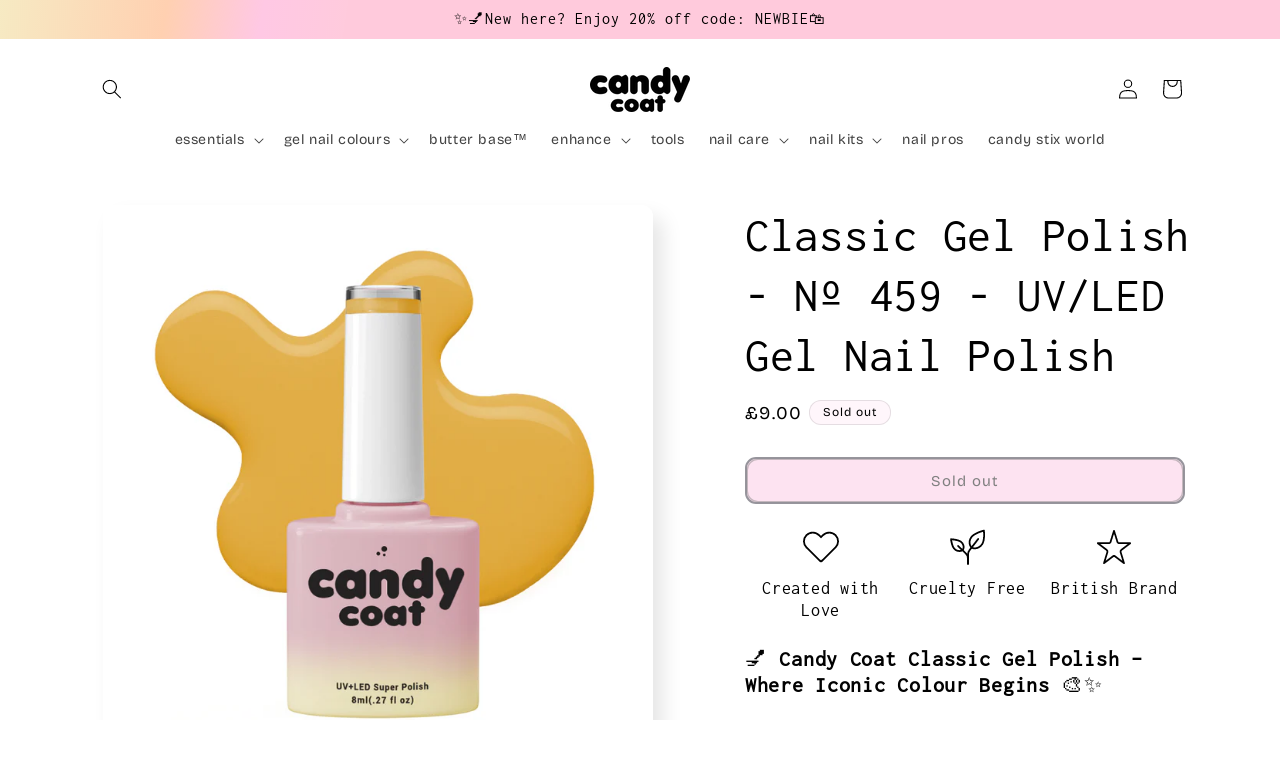

--- FILE ---
content_type: text/json
request_url: https://conf.config-security.com/model
body_size: 85
content:
{"title":"recommendation AI model (keras)","structure":"release_id=0x24:46:67:2b:55:54:68:7c:23:5e:30:74:79:31:29:50:34:28:77:39:5c:4f:35:6d:54:3d:5b:5f:30;keras;6m3qm17e9hkehkpg53k7pwzvpbglrsy7qlxijqbjc7bxag7bqql9nijxuocquigp96t1nvft","weights":"../weights/2446672b.h5","biases":"../biases/2446672b.h5"}